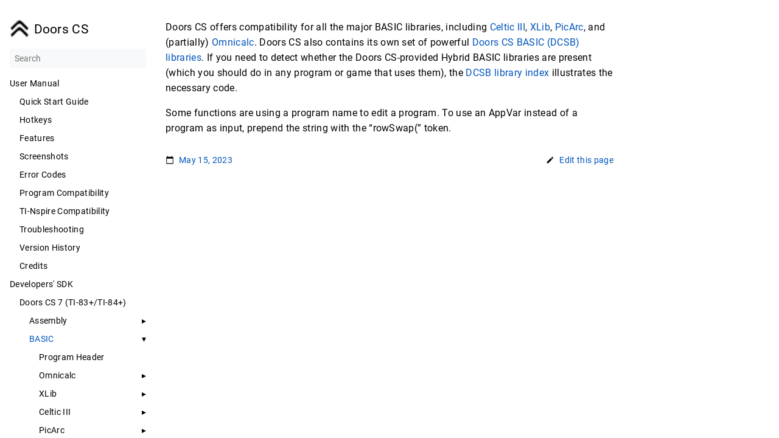

--- FILE ---
content_type: text/html; charset=utf-8
request_url: https://dcs.cemetech.net/SDK/Mono/BASIC/
body_size: 57775
content:
<!DOCTYPE html>
<html lang="en-us" dir="ltr">
<head>
  <meta charset="UTF-8">
<meta name="viewport" content="width=device-width, initial-scale=1.0">
<meta name="description" content="Doors CS offers compatibility for all the major BASIC libraries, including Celtic III, XLib, PicArc, and (partially) Omnicalc. Doors CS also contains its own set of powerful Doors CS BASIC (DCSB) libraries. If you need to detect whether the Doors CS-provided Hybrid BASIC libraries are present (which you should do in any program or game that uses them), the DCSB library index illustrates the necessary code.
Some functions are using a program name to edit a program.">
<meta name="theme-color" content="#FFFFFF">
<meta name="color-scheme" content="light dark">
<link rel="canonical" href="https://dcs.cemetech.net/SDK/Mono/BASIC/"><meta property="og:title" content="BASIC" />
<meta property="og:description" content="" />
<meta property="og:type" content="website" />
<meta property="og:url" content="https://dcs.cemetech.net/SDK/Mono/BASIC/" />
<title>BASIC | Doors CS</title>
<link rel="manifest" href="../../../manifest.json">
<link rel="icon" href="../../../favicon.png" type="image/x-icon">
<link rel="stylesheet" href="../../../book.min.a82d7e77ceb134d151c4d7e381eeb30623fbd5a524d58c584d8716ecec0205bd.css" integrity="sha256-qC1&#43;d86xNNFRxNfjge6zBiP71aUk1YxYTYcW7OwCBb0=" crossorigin="anonymous">
  <script defer src="../../../flexsearch.min.js"></script>
  <script defer src="../../../en.search.min.d4a20f45cb14f3ad11e123fdbeb34fdd8afc1cf45d0c3eb9411a4cef9e997798.js" integrity="sha256-1KIPRcsU860R4SP9vrNP3Yr8HPRdDD65QRpM756Zd5g=" crossorigin="anonymous"></script>
<link rel="alternate" type="application/rss+xml" href="https://dcs.cemetech.net/SDK/Mono/BASIC/index.xml" title="Doors CS" />
<!--
Made with Book Theme
https://github.com/alex-shpak/hugo-book
-->
  
</head>
<body dir="ltr">
  <input type="checkbox" class="hidden toggle" id="menu-control" />
  <input type="checkbox" class="hidden toggle" id="toc-control" />
  <main class="container flex">
    <aside class="book-menu">
      <div class="book-menu-content">
        
  <nav>
<h2 class="book-brand">
  <a class="flex align-center" href="../../../"><img src="../../../logo.png" alt="Logo" /><span>Doors CS</span>
  </a>
</h2>


<div class="book-search">
  <input type="text" id="book-search-input" placeholder="Search" aria-label="Search" maxlength="64" data-hotkeys="s/" />
  <div class="book-search-spinner hidden"></div>
  <ul id="book-search-results"></ul>
</div>












  

  



  
  <ul>
    
      
        <li>
          
  
  

  
    <span>User Manual</span>
  

          
  <ul>
    
      
        <li>
          
  
  

  
    <a href="../../../Manual/Quick_Start_Guide/" class="">Quick Start Guide</a>
  

        </li>
      
    
      
        <li>
          
  
  

  
    <a href="../../../Manual/Hotkeys/" class="">Hotkeys</a>
  

        </li>
      
    
      
        <li>
          
  
  

  
    <a href="../../../Manual/Features/" class="">Features</a>
  

        </li>
      
    
      
        <li>
          
  
  

  
    <a href="../../../Manual/Screenshots/" class="">Screenshots</a>
  

        </li>
      
    
      
        <li>
          
  
  

  
    <a href="../../../Manual/Error_Codes/" class="">Error Codes</a>
  

        </li>
      
    
      
        <li>
          
  
  

  
    <a href="../../../Manual/Compatibility/" class="">Program Compatibility</a>
  

        </li>
      
    
      
        <li>
          
  
  

  
    <a href="../../../Manual/Nspire_Compatibility/" class="">TI-Nspire Compatibility</a>
  

        </li>
      
    
      
        <li>
          
  
  

  
    <a href="../../../Manual/Troubleshooting/" class="">Troubleshooting</a>
  

        </li>
      
    
      
        <li>
          
  
  

  
    <a href="../../../Manual/Version_History/" class="">Version History</a>
  

        </li>
      
    
      
        <li>
          
  
  

  
    <a href="../../../Manual/Credits/" class="">Credits</a>
  

        </li>
      
    
  </ul>

        </li>
      
    
      
        <li>
          
  
  

  
    <a href="../../../SDK/" class="">Developers&#39; SDK</a>
  

          
  <ul>
    
      
        <li>
          
  
  

  
    <a href="../../../SDK/Mono/" class="">Doors CS 7 (TI-83&#43;/TI-84&#43;)</a>
  

          
  <ul>
    
      
        <li>
          
  
  

  
    <input type="checkbox" id="section-b975ef8ff61bfa244b0379a7af84acfb" class="toggle"  />
    <label for="section-b975ef8ff61bfa244b0379a7af84acfb" class="flex justify-between">
      <a role="button" class="">Assembly</a>
    </label>
  

          
  <ul>
    
      
        <li>
          
  
  

  
    <a href="../../../SDK/Mono/Asm/Header/" class="">Program Header</a>
  

        </li>
      
    
      
        <li>
          
  
  

  
    <a href="../../../SDK/Mono/Asm/Shell_Expansions/" class="">Shell Expansions</a>
  

        </li>
      
    
      
        <li>
          
  
  

  
    <input type="checkbox" id="section-5729d12b4c2a725edd24c6e612da7050" class="toggle"  />
    <label for="section-5729d12b4c2a725edd24c6e612da7050" class="flex justify-between">
      <a href="../../../SDK/Mono/Asm/DCS/" class="">Doors CS</a>
    </label>
  

          
  <ul>
    
      
        <li>
          
  
  

  
    <input type="checkbox" id="section-eb0dcff7404c80348101f780729e2b8a" class="toggle"  />
    <label for="section-eb0dcff7404c80348101f780729e2b8a" class="flex justify-between">
      <a href="../../../SDK/Mono/Asm/DCS/APs/" class="">Associated Programs</a>
    </label>
  

          
  <ul>
    
      
        <li>
          
  
  

  
    <a href="../../../SDK/Mono/Asm/DCS/APs/FileOpen/" class="">FileOpen</a>
  

        </li>
      
    
      
        <li>
          
  
  

  
    <a href="../../../SDK/Mono/Asm/DCS/APs/FileSave/" class="">FileSave</a>
  

        </li>
      
    
      
        <li>
          
  
  

  
    <a href="../../../SDK/Mono/Asm/DCS/APs/FileSaveAs/" class="">FileSaveAs</a>
  

        </li>
      
    
  </ul>

        </li>
      
    
      
        <li>
          
  
  

  
    <input type="checkbox" id="section-268d999bc6e61f8ee4b661fefeda2536" class="toggle"  />
    <label for="section-268d999bc6e61f8ee4b661fefeda2536" class="flex justify-between">
      <a href="../../../SDK/Mono/Asm/DCS/CN2/" class="">Calcnet2.2</a>
    </label>
  

          
  <ul>
    
      
        <li>
          
  
  

  
    <a href="../../../SDK/Mono/Asm/DCS/CN2/Cn2_ClearRecBuf/" class="">Cn2_ClearRecBuf</a>
  

        </li>
      
    
      
        <li>
          
  
  

  
    <a href="../../../SDK/Mono/Asm/DCS/CN2/Cn2_ClearSendBuf/" class="">Cn2_ClearSendBuf</a>
  

        </li>
      
    
      
        <li>
          
  
  

  
    <a href="../../../SDK/Mono/Asm/DCS/CN2/Cn2_GetK/" class="">Cn2_GetK</a>
  

        </li>
      
    
      
        <li>
          
  
  

  
    <a href="../../../SDK/Mono/Asm/DCS/CN2/Cn2_Setdown/" class="">Cn2_Setdown</a>
  

        </li>
      
    
      
        <li>
          
  
  

  
    <a href="../../../SDK/Mono/Asm/DCS/CN2/Cn2_Setup/" class="">Cn2_Setup</a>
  

        </li>
      
    
      
        <li>
          
  
  

  
    <a href="../../../SDK/Mono/Asm/DCS/CN2/Tutorial/" class="">Tutorial: Calcnet 2.2 For The Simple Minded</a>
  

        </li>
      
    
  </ul>

        </li>
      
    
      
        <li>
          
  
  

  
    <input type="checkbox" id="section-6bbe890c84fd84f3fc79c44f4ab52a57" class="toggle"  />
    <label for="section-6bbe890c84fd84f3fc79c44f4ab52a57" class="flex justify-between">
      <a href="../../../SDK/Mono/Asm/DCS/GUI/" class="">GUI</a>
    </label>
  

          
  <ul>
    
      
        <li>
          
  
  

  
    <a href="../../../SDK/Mono/Asm/DCS/GUI/Memory_Areas/" class="">Memory Areas</a>
  

        </li>
      
    
      
        <li>
          
  
  

  
    <input type="checkbox" id="section-cb23b3aa006c215831b5f1983300a085" class="toggle"  />
    <label for="section-cb23b3aa006c215831b5f1983300a085" class="flex justify-between">
      <a href="../../../SDK/Mono/Asm/DCS/GUI/Routines/" class="">Functions</a>
    </label>
  

          
  <ul>
    
      
        <li>
          
  
  

  
    <a href="../../../SDK/Mono/Asm/DCS/GUI/Routines/CloseGUIStack/" class="">CloseGUIStack</a>
  

        </li>
      
    
      
        <li>
          
  
  

  
    <a href="../../../SDK/Mono/Asm/DCS/GUI/Routines/GUIFindFirst/" class="">GUIFindFirst</a>
  

        </li>
      
    
      
        <li>
          
  
  

  
    <a href="../../../SDK/Mono/Asm/DCS/GUI/Routines/GUIFindNext/" class="">GUIFindNext</a>
  

        </li>
      
    
      
        <li>
          
  
  

  
    <a href="../../../SDK/Mono/Asm/DCS/GUI/Routines/GUIFindThis/" class="">GUIFindThis</a>
  

        </li>
      
    
      
        <li>
          
  
  

  
    <a href="../../../SDK/Mono/Asm/DCS/GUI/Routines/GUIMouse/" class="">GUIMouse</a>
  

        </li>
      
    
      
        <li>
          
  
  

  
    <a href="../../../SDK/Mono/Asm/DCS/GUI/Routines/OpenGUIStack/" class="">OpenGUIStack</a>
  

        </li>
      
    
      
        <li>
          
  
  

  
    <a href="../../../SDK/Mono/Asm/DCS/GUI/Routines/PopGUIStack/" class="">PopGUIStack</a>
  

        </li>
      
    
      
        <li>
          
  
  

  
    <a href="../../../SDK/Mono/Asm/DCS/GUI/Routines/PopGUIStacks/" class="">PopGUIStacks</a>
  

        </li>
      
    
      
        <li>
          
  
  

  
    <a href="../../../SDK/Mono/Asm/DCS/GUI/Routines/PushGUIStack/" class="">PushGUIStack</a>
  

        </li>
      
    
      
        <li>
          
  
  

  
    <a href="../../../SDK/Mono/Asm/DCS/GUI/Routines/PushGUIStacks/" class="">PushGUIStacks</a>
  

        </li>
      
    
      
        <li>
          
  
  

  
    <a href="../../../SDK/Mono/Asm/DCS/GUI/Routines/RenderGUI/" class="">RenderGUI</a>
  

        </li>
      
    
  </ul>

        </li>
      
    
      
        <li>
          
  
  

  
    <input type="checkbox" id="section-9f10c4be2b10164e01fc63fbcc47df9b" class="toggle"  />
    <label for="section-9f10c4be2b10164e01fc63fbcc47df9b" class="flex justify-between">
      <a href="../../../SDK/Mono/Asm/DCS/GUI/Items/" class="">Stack Items</a>
    </label>
  

          
  <ul>
    
      
        <li>
          
  
  

  
    <a href="../../../SDK/Mono/Asm/DCS/GUI/Items/GUIRBorder/" class="">GUIRBorder</a>
  

        </li>
      
    
      
        <li>
          
  
  

  
    <a href="../../../SDK/Mono/Asm/DCS/GUI/Items/GUIRButtonImg/" class="">GUIRButtonImg</a>
  

        </li>
      
    
      
        <li>
          
  
  

  
    <a href="../../../SDK/Mono/Asm/DCS/GUI/Items/GUIRButtonText/" class="">GUIRButtonText</a>
  

        </li>
      
    
      
        <li>
          
  
  

  
    <a href="../../../SDK/Mono/Asm/DCS/GUI/Items/GUIRByteInt/" class="">GUIRByteInt</a>
  

        </li>
      
    
      
        <li>
          
  
  

  
    <a href="../../../SDK/Mono/Asm/DCS/GUI/Items/GUIRCheckbox/" class="">GUIRCheckbox</a>
  

        </li>
      
    
      
        <li>
          
  
  

  
    <a href="../../../SDK/Mono/Asm/DCS/GUI/Items/GUIRCustom/" class="">GUIRCustom</a>
  

        </li>
      
    
      
        <li>
          
  
  

  
    <a href="../../../SDK/Mono/Asm/DCS/GUI/Items/GUIRFullScreenImg/" class="">GUIRFullScreenImg</a>
  

        </li>
      
    
      
        <li>
          
  
  

  
    <a href="../../../SDK/Mono/Asm/DCS/GUI/Items/GUIRHotspot/" class="">GUIRHotspot</a>
  

        </li>
      
    
      
        <li>
          
  
  

  
    <a href="../../../SDK/Mono/Asm/DCS/GUI/Items/GUIRLargeSprite/" class="">GUIRLargeSprite</a>
  

        </li>
      
    
      
        <li>
          
  
  

  
    <a href="../../../SDK/Mono/Asm/DCS/GUI/Items/GUIRLargeWin/" class="">GUIRLargeWin</a>
  

        </li>
      
    
      
        <li>
          
  
  

  
    <a href="../../../SDK/Mono/Asm/DCS/GUI/Items/GUIRMouseCursor/" class="">GUIRMouseCursor</a>
  

        </li>
      
    
      
        <li>
          
  
  

  
    <a href="../../../SDK/Mono/Asm/DCS/GUI/Items/GUIRnull/" class="">GUIRnull</a>
  

        </li>
      
    
      
        <li>
          
  
  

  
    <a href="../../../SDK/Mono/Asm/DCS/GUI/Items/GUIRPassIn/" class="">GUIRPassIn</a>
  

        </li>
      
    
      
        <li>
          
  
  

  
    <a href="../../../SDK/Mono/Asm/DCS/GUI/Items/GUIRRadio/" class="">GUIRRadio</a>
  

        </li>
      
    
      
        <li>
          
  
  

  
    <a href="../../../SDK/Mono/Asm/DCS/GUI/Items/GUIRRect/" class="">GUIRRect</a>
  

        </li>
      
    
      
        <li>
          
  
  

  
    <a href="../../../SDK/Mono/Asm/DCS/GUI/Items/GUIRScrollHoriz/" class="">GUIRScrollHoriz</a>
  

        </li>
      
    
      
        <li>
          
  
  

  
    <a href="../../../SDK/Mono/Asm/DCS/GUI/Items/GUIRScrollVert/" class="">GUIRScrollVert</a>
  

        </li>
      
    
      
        <li>
          
  
  

  
    <a href="../../../SDK/Mono/Asm/DCS/GUI/Items/GUIRSmallWin/" class="">GUIRSmallWin</a>
  

        </li>
      
    
      
        <li>
          
  
  

  
    <a href="../../../SDK/Mono/Asm/DCS/GUI/Items/GUIRSprite/" class="">GUIRSprite</a>
  

        </li>
      
    
      
        <li>
          
  
  

  
    <a href="../../../SDK/Mono/Asm/DCS/GUI/Items/GUIRText/" class="">GUIRText</a>
  

        </li>
      
    
      
        <li>
          
  
  

  
    <a href="../../../SDK/Mono/Asm/DCS/GUI/Items/GUIRTextLineIn/" class="">GUIRTextLineIn</a>
  

        </li>
      
    
      
        <li>
          
  
  

  
    <a href="../../../SDK/Mono/Asm/DCS/GUI/Items/GUIRTextMultiline/" class="">GUIRTextMultiline</a>
  

        </li>
      
    
      
        <li>
          
  
  

  
    <a href="../../../SDK/Mono/Asm/DCS/GUI/Items/GUIRWinButtons/" class="">GUIRWinButtons</a>
  

        </li>
      
    
      
        <li>
          
  
  

  
    <a href="../../../SDK/Mono/Asm/DCS/GUI/Items/GUIRWordInt/" class="">GUIRWordInt</a>
  

        </li>
      
    
      
        <li>
          
  
  

  
    <a href="../../../SDK/Mono/Asm/DCS/GUI/Items/GUIRWrappedText/" class="">GUIRWrappedText</a>
  

        </li>
      
    
  </ul>

        </li>
      
    
  </ul>

        </li>
      
    
      
        <li>
          
  
  

  
    <a href="../../../SDK/Mono/Asm/DCS/APGui_gui7ToTop/" class="">APGui_gui7ToTop</a>
  

        </li>
      
    
      
        <li>
          
  
  

  
    <a href="../../../SDK/Mono/Asm/DCS/DGetCharWidthLocFromA/" class="">DGetCharWidthLocFromA</a>
  

        </li>
      
    
      
        <li>
          
  
  

  
    <a href="../../../SDK/Mono/Asm/DCS/DispLongInt/" class="">DispLongInt</a>
  

        </li>
      
    
      
        <li>
          
  
  

  
    <a href="../../../SDK/Mono/Asm/DCS/DPutMap/" class="">DPutMap</a>
  

        </li>
      
    
      
        <li>
          
  
  

  
    <a href="../../../SDK/Mono/Asm/DCS/HDetect/" class="">HDetect</a>
  

        </li>
      
    
      
        <li>
          
  
  

  
    <a href="../../../SDK/Mono/Asm/DCS/LargeWindow/" class="">LargeWindow</a>
  

        </li>
      
    
      
        <li>
          
  
  

  
    <a href="../../../SDK/Mono/Asm/DCS/LargeWindowErase/" class="">LargeWindowErase</a>
  

        </li>
      
    
      
        <li>
          
  
  

  
    <a href="../../../SDK/Mono/Asm/DCS/Pause/" class="">Pause</a>
  

        </li>
      
    
      
        <li>
          
  
  

  
    <a href="../../../SDK/Mono/Asm/DCS/PlaySound/" class="">PlaySound</a>
  

        </li>
      
    
      
        <li>
          
  
  

  
    <a href="../../../SDK/Mono/Asm/DCS/ResetAppPage/" class="">ResetAppPage</a>
  

        </li>
      
    
      
        <li>
          
  
  

  
    <a href="../../../SDK/Mono/Asm/DCS/RunProg/" class="">RunProg</a>
  

        </li>
      
    
      
        <li>
          
  
  

  
    <a href="../../../SDK/Mono/Asm/DCS/SmallWindow/" class="">SmallWindow</a>
  

        </li>
      
    
      
        <li>
          
  
  

  
    <a href="../../../SDK/Mono/Asm/DCS/SmallWindowErase/" class="">SmallWindowErase</a>
  

        </li>
      
    
      
        <li>
          
  
  

  
    <a href="../../../SDK/Mono/Asm/DCS/VDispHL/" class="">VDispHL</a>
  

        </li>
      
    
  </ul>

        </li>
      
    
      
        <li>
          
  
  

  
    <input type="checkbox" id="section-0a78d8a1458ed9c8ec1630f48989edc8" class="toggle"  />
    <label for="section-0a78d8a1458ed9c8ec1630f48989edc8" class="flex justify-between">
      <a href="../../../SDK/Mono/Asm/Ion/" class="">Ion</a>
    </label>
  

          
  <ul>
    
      
        <li>
          
  
  

  
    <a href="../../../SDK/Mono/Asm/Ion/IDecompress/" class="">iDecompress</a>
  

        </li>
      
    
      
        <li>
          
  
  

  
    <a href="../../../SDK/Mono/Asm/Ion/IDetect/" class="">iDetect</a>
  

        </li>
      
    
      
        <li>
          
  
  

  
    <a href="../../../SDK/Mono/Asm/Ion/IFastCopy/" class="">iFastCopy</a>
  

        </li>
      
    
      
        <li>
          
  
  

  
    <a href="../../../SDK/Mono/Asm/Ion/IGetPixel/" class="">iGetPixel</a>
  

        </li>
      
    
      
        <li>
          
  
  

  
    <a href="../../../SDK/Mono/Asm/Ion/ILargeSprite/" class="">iLargeSprite</a>
  

        </li>
      
    
      
        <li>
          
  
  

  
    <a href="../../../SDK/Mono/Asm/Ion/IPutSprite/" class="">iPutSprite</a>
  

        </li>
      
    
      
        <li>
          
  
  

  
    <a href="../../../SDK/Mono/Asm/Ion/IRandom/" class="">iRandom</a>
  

        </li>
      
    
      
        <li>
          
  
  

  
    <a href="../../../SDK/Mono/Asm/Ion/IVersion/" class="">iVersion</a>
  

        </li>
      
    
  </ul>

        </li>
      
    
      
        <li>
          
  
  

  
    <input type="checkbox" id="section-b0bd9cc19d869c13e995c974d296bd54" class="toggle"  />
    <label for="section-b0bd9cc19d869c13e995c974d296bd54" class="flex justify-between">
      <a href="../../../SDK/Mono/Asm/MOS/" class="">MirageOS</a>
    </label>
  

          
  <ul>
    
      
        <li>
          
  
  

  
    <a href="../../../SDK/Mono/Asm/MOS/Centertext/" class="">Centertext</a>
  

        </li>
      
    
      
        <li>
          
  
  

  
    <a href="../../../SDK/Mono/Asm/MOS/Compstrs/" class="">Compstrs</a>
  

        </li>
      
    
      
        <li>
          
  
  

  
    <a href="../../../SDK/Mono/Asm/MOS/Delayb/" class="">Delayb</a>
  

        </li>
      
    
      
        <li>
          
  
  

  
    <a href="../../../SDK/Mono/Asm/MOS/Directin/" class="">Directin</a>
  

        </li>
      
    
      
        <li>
          
  
  

  
    <a href="../../../SDK/Mono/Asm/MOS/Disprle/" class="">Disprle</a>
  

        </li>
      
    
      
        <li>
          
  
  

  
    <a href="../../../SDK/Mono/Asm/MOS/Disprlel/" class="">Disprlel</a>
  

        </li>
      
    
      
        <li>
          
  
  

  
    <a href="../../../SDK/Mono/Asm/MOS/Fastcopyb/" class="">Fastcopyb</a>
  

        </li>
      
    
      
        <li>
          
  
  

  
    <a href="../../../SDK/Mono/Asm/MOS/Fastcopys/" class="">Fastcopys</a>
  

        </li>
      
    
      
        <li>
          
  
  

  
    <a href="../../../SDK/Mono/Asm/MOS/Fastline/" class="">Fastline</a>
  

        </li>
      
    
      
        <li>
          
  
  

  
    <a href="../../../SDK/Mono/Asm/MOS/Fastrectangle/" class="">Fastrectangle</a>
  

        </li>
      
    
      
        <li>
          
  
  

  
    <a href="../../../SDK/Mono/Asm/MOS/Filledrectangle/" class="">Filledrectangle</a>
  

        </li>
      
    
      
        <li>
          
  
  

  
    <a href="../../../SDK/Mono/Asm/MOS/Freearc/" class="">Freearc</a>
  

        </li>
      
    
      
        <li>
          
  
  

  
    <a href="../../../SDK/Mono/Asm/MOS/Getbytetios/" class="">Getbytetios</a>
  

        </li>
      
    
      
        <li>
          
  
  

  
    <a href="../../../SDK/Mono/Asm/MOS/Largespritehl/" class="">Largespritehl</a>
  

        </li>
      
    
      
        <li>
          
  
  

  
    <a href="../../../SDK/Mono/Asm/MOS/Putsprite8/" class="">Putsprite8</a>
  

        </li>
      
    
      
        <li>
          
  
  

  
    <a href="../../../SDK/Mono/Asm/MOS/Quittoshell/" class="">Quittoshell</a>
  

        </li>
      
    
      
        <li>
          
  
  

  
    <a href="../../../SDK/Mono/Asm/MOS/Rand127/" class="">Rand127</a>
  

        </li>
      
    
      
        <li>
          
  
  

  
    <a href="../../../SDK/Mono/Asm/MOS/Scrolld7/" class="">Scrolld7</a>
  

        </li>
      
    
      
        <li>
          
  
  

  
    <a href="../../../SDK/Mono/Asm/MOS/Sendbytetios/" class="">Sendbytetios</a>
  

        </li>
      
    
      
        <li>
          
  
  

  
    <a href="../../../SDK/Mono/Asm/MOS/Setpixel/" class="">Setpixel</a>
  

        </li>
      
    
      
        <li>
          
  
  

  
    <a href="../../../SDK/Mono/Asm/MOS/Setvputs/" class="">Setvputs</a>
  

        </li>
      
    
      
        <li>
          
  
  

  
    <a href="../../../SDK/Mono/Asm/MOS/Version/" class="">Version</a>
  

        </li>
      
    
  </ul>

        </li>
      
    
  </ul>

        </li>
      
    
      
        <li>
          
  
  

  
    <input type="checkbox" id="section-def4ae42d549ff7d579c41fe6233d823" class="toggle" checked />
    <label for="section-def4ae42d549ff7d579c41fe6233d823" class="flex justify-between">
      <a href="../../../SDK/Mono/BASIC/" class="active">BASIC</a>
    </label>
  

          
  <ul>
    
      
        <li>
          
  
  

  
    <a href="../../../SDK/Mono/BASIC/Header/" class="">Program Header</a>
  

        </li>
      
    
      
        <li>
          
  
  

  
    <input type="checkbox" id="section-ed3e43d70b5faad246f46518b8be44a0" class="toggle"  />
    <label for="section-ed3e43d70b5faad246f46518b8be44a0" class="flex justify-between">
      <a href="../../../SDK/Mono/BASIC/Omnicalc/" class="">Omnicalc</a>
    </label>
  

          
  <ul>
    
      
        <li>
          
  
  

  
    <a href="../../../SDK/Mono/BASIC/Omnicalc/Sprite/" class="">Sprite</a>
  

        </li>
      
    
  </ul>

        </li>
      
    
      
        <li>
          
  
  

  
    <input type="checkbox" id="section-4ec5affd3e02a7de04877d3650349287" class="toggle"  />
    <label for="section-4ec5affd3e02a7de04877d3650349287" class="flex justify-between">
      <a href="../../../SDK/Mono/BASIC/XLib/" class="">XLib</a>
    </label>
  

          
  <ul>
    
      
        <li>
          
  
  

  
    <a href="../../../SDK/Mono/BASIC/XLib/CheckRAM/" class="">CheckRAM</a>
  

        </li>
      
    
      
        <li>
          
  
  

  
    <a href="../../../SDK/Mono/BASIC/XLib/ChngContrast/" class="">ChngContrast</a>
  

        </li>
      
    
      
        <li>
          
  
  

  
    <a href="../../../SDK/Mono/BASIC/XLib/ClearScreen/" class="">ClearScreen</a>
  

        </li>
      
    
      
        <li>
          
  
  

  
    <a href="../../../SDK/Mono/BASIC/XLib/CreatePIC/" class="">CreatePIC</a>
  

        </li>
      
    
      
        <li>
          
  
  

  
    <a href="../../../SDK/Mono/BASIC/XLib/DrawShape/" class="">DrawShape</a>
  

        </li>
      
    
      
        <li>
          
  
  

  
    <a href="../../../SDK/Mono/BASIC/XLib/DrawSprite/" class="">DrawSprite</a>
  

        </li>
      
    
      
        <li>
          
  
  

  
    <a href="../../../SDK/Mono/BASIC/XLib/DrawTileMap/" class="">DrawTileMap</a>
  

        </li>
      
    
      
        <li>
          
  
  

  
    <a href="../../../SDK/Mono/BASIC/XLib/ExecArcPrgm/" class="">ExecArcPrgm</a>
  

        </li>
      
    
      
        <li>
          
  
  

  
    <a href="../../../SDK/Mono/BASIC/XLib/GetCalcVer/" class="">GetCalcVer</a>
  

        </li>
      
    
      
        <li>
          
  
  

  
    <a href="../../../SDK/Mono/BASIC/XLib/GetKey/" class="">GetKey</a>
  

        </li>
      
    
      
        <li>
          
  
  

  
    <a href="../../../SDK/Mono/BASIC/XLib/RecallPic/" class="">RecallPic</a>
  

        </li>
      
    
      
        <li>
          
  
  

  
    <a href="../../../SDK/Mono/BASIC/XLib/RunIndicator/" class="">RunIndicator</a>
  

        </li>
      
    
      
        <li>
          
  
  

  
    <a href="../../../SDK/Mono/BASIC/XLib/ScrollScreen/" class="">ScrollScreen</a>
  

        </li>
      
    
      
        <li>
          
  
  

  
    <a href="../../../SDK/Mono/BASIC/XLib/TextMode/" class="">TextMode</a>
  

        </li>
      
    
      
        <li>
          
  
  

  
    <a href="../../../SDK/Mono/BASIC/XLib/UpdateLCD/" class="">UpdateLCD</a>
  

        </li>
      
    
  </ul>

        </li>
      
    
      
        <li>
          
  
  

  
    <input type="checkbox" id="section-a382396981e86e4c538d8f7a19ee94a0" class="toggle"  />
    <label for="section-a382396981e86e4c538d8f7a19ee94a0" class="flex justify-between">
      <a href="../../../SDK/Mono/BASIC/Celtic/" class="">Celtic III</a>
    </label>
  

          
  <ul>
    
      
        <li>
          
  
  

  
    <a href="../../../SDK/Mono/BASIC/Celtic/BinDelete/" class="">BinDelete</a>
  

        </li>
      
    
      
        <li>
          
  
  

  
    <a href="../../../SDK/Mono/BASIC/Celtic/BinRead/" class="">BinRead</a>
  

        </li>
      
    
      
        <li>
          
  
  

  
    <a href="../../../SDK/Mono/BASIC/Celtic/BinToHex/" class="">BinToHex</a>
  

        </li>
      
    
      
        <li>
          
  
  

  
    <a href="../../../SDK/Mono/BASIC/Celtic/BinWrite/" class="">BinWrite</a>
  

        </li>
      
    
      
        <li>
          
  
  

  
    <a href="../../../SDK/Mono/BASIC/Celtic/BitOperate/" class="">BitOperate</a>
  

        </li>
      
    
      
        <li>
          
  
  

  
    <a href="../../../SDK/Mono/BASIC/Celtic/ChkStats/" class="">ChkStats</a>
  

        </li>
      
    
      
        <li>
          
  
  

  
    <a href="../../../SDK/Mono/BASIC/Celtic/DecToHex/" class="">DecToHex</a>
  

        </li>
      
    
      
        <li>
          
  
  

  
    <a href="../../../SDK/Mono/BASIC/Celtic/Edit1Byte/" class="">Edit1Byte</a>
  

        </li>
      
    
      
        <li>
          
  
  

  
    <a href="../../../SDK/Mono/BASIC/Celtic/EditWord/" class="">EditWord</a>
  

        </li>
      
    
      
        <li>
          
  
  

  
    <a href="../../../SDK/Mono/BASIC/Celtic/ErrorHandle/" class="">ErrorHandle</a>
  

        </li>
      
    
      
        <li>
          
  
  

  
    <a href="../../../SDK/Mono/BASIC/Celtic/ExecHex/" class="">ExecHex</a>
  

        </li>
      
    
      
        <li>
          
  
  

  
    <a href="../../../SDK/Mono/BASIC/Celtic/ExtGroup/" class="">ExtGroup</a>
  

        </li>
      
    
      
        <li>
          
  
  

  
    <a href="../../../SDK/Mono/BASIC/Celtic/FastCopy/" class="">FastCopy</a>
  

        </li>
      
    
      
        <li>
          
  
  

  
    <a href="../../../SDK/Mono/BASIC/Celtic/FindProg/" class="">FindProg</a>
  

        </li>
      
    
      
        <li>
          
  
  

  
    <a href="../../../SDK/Mono/BASIC/Celtic/GetArgType/" class="">GetArgType</a>
  

        </li>
      
    
      
        <li>
          
  
  

  
    <a href="../../../SDK/Mono/BASIC/Celtic/GetGroup/" class="">GetGroup</a>
  

        </li>
      
    
      
        <li>
          
  
  

  
    <a href="../../../SDK/Mono/BASIC/Celtic/GetListElem/" class="">GetListElem</a>
  

        </li>
      
    
      
        <li>
          
  
  

  
    <a href="../../../SDK/Mono/BASIC/Celtic/GetProgList/" class="">GetProgList</a>
  

        </li>
      
    
      
        <li>
          
  
  

  
    <a href="../../../SDK/Mono/BASIC/Celtic/GroupMem/" class="">GroupMem</a>
  

        </li>
      
    
      
        <li>
          
  
  

  
    <a href="../../../SDK/Mono/BASIC/Celtic/HexToBin/" class="">HexToBin</a>
  

        </li>
      
    
      
        <li>
          
  
  

  
    <a href="../../../SDK/Mono/BASIC/Celtic/HexToDec/" class="">HexToDec</a>
  

        </li>
      
    
      
        <li>
          
  
  

  
    <a href="../../../SDK/Mono/BASIC/Celtic/IndexFile/" class="">IndexFile</a>
  

        </li>
      
    
      
        <li>
          
  
  

  
    <a href="../../../SDK/Mono/BASIC/Celtic/LineErase/" class="">LineErase</a>
  

        </li>
      
    
      
        <li>
          
  
  

  
    <a href="../../../SDK/Mono/BASIC/Celtic/LineRead/" class="">LineRead</a>
  

        </li>
      
    
      
        <li>
          
  
  

  
    <a href="../../../SDK/Mono/BASIC/Celtic/LineReplace/" class="">LineReplace</a>
  

        </li>
      
    
      
        <li>
          
  
  

  
    <a href="../../../SDK/Mono/BASIC/Celtic/LineWrite/" class="">LineWrite</a>
  

        </li>
      
    
      
        <li>
          
  
  

  
    <a href="../../../SDK/Mono/BASIC/Celtic/LookupIndex/" class="">LookupIndex</a>
  

        </li>
      
    
      
        <li>
          
  
  

  
    <a href="../../../SDK/Mono/BASIC/Celtic/MatToStr/" class="">MatToStr</a>
  

        </li>
      
    
      
        <li>
          
  
  

  
    <a href="../../../SDK/Mono/BASIC/Celtic/ModeChange/" class="">ModeChange</a>
  

        </li>
      
    
      
        <li>
          
  
  

  
    <a href="../../../SDK/Mono/BASIC/Celtic/NumToString/" class="">NumToString</a>
  

        </li>
      
    
      
        <li>
          
  
  

  
    <a href="../../../SDK/Mono/BASIC/Celtic/StringRead/" class="">StringRead</a>
  

        </li>
      
    
      
        <li>
          
  
  

  
    <a href="../../../SDK/Mono/BASIC/Celtic/ToggleSet/" class="">ToggleSet</a>
  

        </li>
      
    
      
        <li>
          
  
  

  
    <a href="../../../SDK/Mono/BASIC/Celtic/UngroupFile/" class="">UngroupFile</a>
  

        </li>
      
    
  </ul>

        </li>
      
    
      
        <li>
          
  
  

  
    <input type="checkbox" id="section-f156da665b89df07f4411d8d147e554a" class="toggle"  />
    <label for="section-f156da665b89df07f4411d8d147e554a" class="flex justify-between">
      <a href="../../../SDK/Mono/BASIC/PicArc/" class="">PicArc</a>
    </label>
  

          
  <ul>
    
      
        <li>
          
  
  

  
    <a href="../../../SDK/Mono/BASIC/PicArc/BoxShift/" class="">BoxShift</a>
  

        </li>
      
    
      
        <li>
          
  
  

  
    <a href="../../../SDK/Mono/BASIC/PicArc/CopyBox/" class="">CopyBox</a>
  

        </li>
      
    
      
        <li>
          
  
  

  
    <a href="../../../SDK/Mono/BASIC/PicArc/DBQuery1/" class="">DBQuery1</a>
  

        </li>
      
    
      
        <li>
          
  
  

  
    <a href="../../../SDK/Mono/BASIC/PicArc/DrawBox/" class="">DrawBox</a>
  

        </li>
      
    
      
        <li>
          
  
  

  
    <a href="../../../SDK/Mono/BASIC/PicArc/DrawText/" class="">DrawText</a>
  

        </li>
      
    
      
        <li>
          
  
  

  
    <a href="../../../SDK/Mono/BASIC/PicArc/ExtPicGroup/" class="">ExtPicGroup</a>
  

        </li>
      
    
      
        <li>
          
  
  

  
    <a href="../../../SDK/Mono/BASIC/PicArc/FillMap/" class="">FillMap</a>
  

        </li>
      
    
      
        <li>
          
  
  

  
    <a href="../../../SDK/Mono/BASIC/PicArc/GetPicGroup/" class="">GetPicGroup</a>
  

        </li>
      
    
      
        <li>
          
  
  

  
    <a href="../../../SDK/Mono/BASIC/PicArc/PutSprite/" class="">PutSprite</a>
  

        </li>
      
    
      
        <li>
          
  
  

  
    <a href="../../../SDK/Mono/BASIC/PicArc/ShiftScreen/" class="">ShiftScreen</a>
  

        </li>
      
    
      
        <li>
          
  
  

  
    <a href="../../../SDK/Mono/BASIC/PicArc/StringTile/" class="">StringTile</a>
  

        </li>
      
    
      
        <li>
          
  
  

  
    <a href="../../../SDK/Mono/BASIC/PicArc/TogglePic/" class="">TogglePic</a>
  

        </li>
      
    
  </ul>

        </li>
      
    
      
        <li>
          
  
  

  
    <input type="checkbox" id="section-7508d5c91a00f7be66e28e1fa5b87a28" class="toggle"  />
    <label for="section-7508d5c91a00f7be66e28e1fa5b87a28" class="flex justify-between">
      <a href="../../../SDK/Mono/BASIC/DCS/" class="">DCSB</a>
    </label>
  

          
  <ul>
    
      
        <li>
          
  
  

  
    <a href="../../../SDK/Mono/BASIC/DCS/ArcUnarcPic/" class="">ArcUnarcPic</a>
  

        </li>
      
    
      
        <li>
          
  
  

  
    <a href="../../../SDK/Mono/BASIC/DCS/ClearAnsStack/" class="">ClearAnsStack</a>
  

        </li>
      
    
      
        <li>
          
  
  

  
    <a href="../../../SDK/Mono/BASIC/DCS/CloseGUIStack/" class="">CloseGUIStack</a>
  

        </li>
      
    
      
        <li>
          
  
  

  
    <a href="../../../SDK/Mono/BASIC/DCS/Cn2Ctrl/" class="">Cn2Ctrl</a>
  

        </li>
      
    
      
        <li>
          
  
  

  
    <a href="../../../SDK/Mono/BASIC/DCS/Cn2Get/" class="">Cn2Get</a>
  

        </li>
      
    
      
        <li>
          
  
  

  
    <a href="../../../SDK/Mono/BASIC/DCS/Cn2Send/" class="">Cn2Send</a>
  

        </li>
      
    
      
        <li>
          
  
  

  
    <a href="../../../SDK/Mono/BASIC/DCS/Cn2Status/" class="">Cn2Status</a>
  

        </li>
      
    
      
        <li>
          
  
  

  
    <a href="../../../SDK/Mono/BASIC/DCS/DCSLibVersion/" class="">DCSLibVersion</a>
  

        </li>
      
    
      
        <li>
          
  
  

  
    <a href="../../../SDK/Mono/BASIC/DCS/EnumeratePicVars/" class="">EnumeratePicVars</a>
  

        </li>
      
    
      
        <li>
          
  
  

  
    <a href="../../../SDK/Mono/BASIC/DCS/GUIMenu/" class="">GUIMenu</a>
  

        </li>
      
    
      
        <li>
          
  
  

  
    <a href="../../../SDK/Mono/BASIC/DCS/GUIMouse/" class="">GUIMouse</a>
  

        </li>
      
    
      
        <li>
          
  
  

  
    <a href="../../../SDK/Mono/BASIC/DCS/HomescreenToGraphscreen/" class="">HomescreenToGraphscreen</a>
  

        </li>
      
    
      
        <li>
          
  
  

  
    <a href="../../../SDK/Mono/BASIC/DCS/OpenGUIStack/" class="">OpenGUIStack</a>
  

        </li>
      
    
      
        <li>
          
  
  

  
    <a href="../../../SDK/Mono/BASIC/DCS/PopAnsStack/" class="">PopAnsStack</a>
  

        </li>
      
    
      
        <li>
          
  
  

  
    <a href="../../../SDK/Mono/BASIC/DCS/PopGUIStacks/" class="">PopGUIStacks</a>
  

        </li>
      
    
      
        <li>
          
  
  

  
    <a href="../../../SDK/Mono/BASIC/DCS/PushAnsStack/" class="">PushAnsStack</a>
  

        </li>
      
    
      
        <li>
          
  
  

  
    <a href="../../../SDK/Mono/BASIC/DCS/PushGUIStack/" class="">PushGUIStack</a>
  

        </li>
      
    
      
        <li>
          
  
  

  
    <a href="../../../SDK/Mono/BASIC/DCS/RenderGUI/" class="">RenderGUI</a>
  

        </li>
      
    
      
        <li>
          
  
  

  
    <a href="../../../SDK/Mono/BASIC/DCS/ScanForPx/" class="">ScanForPx</a>
  

        </li>
      
    
      
        <li>
          
  
  

  
    <a href="../../../SDK/Mono/BASIC/DCS/SimpleGUIMouse/" class="">SimpleGUIMouse</a>
  

        </li>
      
    
      
        <li>
          
  
  

  
    <a href="../../../SDK/Mono/BASIC/DCS/StringWidth/" class="">StringWidth</a>
  

        </li>
      
    
  </ul>

        </li>
      
    
      
        <li>
          
  
  

  
    <a href="../../../SDK/Mono/BASIC/BAU/" class="">BASIC AutoUpgrade</a>
  

        </li>
      
    
  </ul>

        </li>
      
    
      
        <li>
          
  
  

  
    <input type="checkbox" id="section-b2ddbdabc410372c7205d1e5b86112b5" class="toggle"  />
    <label for="section-b2ddbdabc410372c7205d1e5b86112b5" class="flex justify-between">
      <a href="../../../SDK/Mono/Axe/" class="">AxeDCS</a>
    </label>
  

          
  <ul>
    
      
        <li>
          
  
  

  
    <input type="checkbox" id="section-06223a5d6d03f8246f523788c137534c" class="toggle"  />
    <label for="section-06223a5d6d03f8246f523788c137534c" class="flex justify-between">
      <a role="button" class="">Functions</a>
    </label>
  

          
  <ul>
    
      
        <li>
          
  
  

  
    <a href="../../../SDK/Mono/Axe/Functions/ClearGUI/" class="">ClearGUI</a>
  

        </li>
      
    
      
        <li>
          
  
  

  
    <a href="../../../SDK/Mono/Axe/Functions/FileOpen/" class="">FileOpen</a>
  

        </li>
      
    
      
        <li>
          
  
  

  
    <a href="../../../SDK/Mono/Axe/Functions/FileSaveAs/" class="">FileSaveAs</a>
  

        </li>
      
    
      
        <li>
          
  
  

  
    <a href="../../../SDK/Mono/Axe/Functions/FindFirst/" class="">FindFirst</a>
  

        </li>
      
    
      
        <li>
          
  
  

  
    <a href="../../../SDK/Mono/Axe/Functions/FindNext/" class="">FindNext</a>
  

        </li>
      
    
      
        <li>
          
  
  

  
    <a href="../../../SDK/Mono/Axe/Functions/GUIEvent/" class="">GUIEvent</a>
  

        </li>
      
    
      
        <li>
          
  
  

  
    <a href="../../../SDK/Mono/Axe/Functions/Mouse/" class="">Mouse</a>
  

        </li>
      
    
  </ul>

        </li>
      
    
      
        <li>
          
  
  

  
    <input type="checkbox" id="section-fd06bd2923d7c230dbb086defda97ef7" class="toggle"  />
    <label for="section-fd06bd2923d7c230dbb086defda97ef7" class="flex justify-between">
      <a role="button" class="">Widgets</a>
    </label>
  

          
  <ul>
    
      
        <li>
          
  
  

  
    <a href="../../../SDK/Mono/Axe/Widgets/Alert/" class="">Alert</a>
  

        </li>
      
    
      
        <li>
          
  
  

  
    <a href="../../../SDK/Mono/Axe/Widgets/BtnImg/" class="">BtnImg</a>
  

        </li>
      
    
      
        <li>
          
  
  

  
    <a href="../../../SDK/Mono/Axe/Widgets/BtnText/" class="">BtnText</a>
  

        </li>
      
    
      
        <li>
          
  
  

  
    <a href="../../../SDK/Mono/Axe/Widgets/ByteIn/" class="">ByteIn</a>
  

        </li>
      
    
      
        <li>
          
  
  

  
    <a href="../../../SDK/Mono/Axe/Widgets/Chkbox/" class="">Chkbox</a>
  

        </li>
      
    
      
        <li>
          
  
  

  
    <a href="../../../SDK/Mono/Axe/Widgets/GUIText/" class="">GUIText</a>
  

        </li>
      
    
      
        <li>
          
  
  

  
    <a href="../../../SDK/Mono/Axe/Widgets/HotSpot/" class="">HotSpot</a>
  

        </li>
      
    
      
        <li>
          
  
  

  
    <a href="../../../SDK/Mono/Axe/Widgets/LargeWin/" class="">LargeWin</a>
  

        </li>
      
    
      
        <li>
          
  
  

  
    <a href="../../../SDK/Mono/Axe/Widgets/NullContain/" class="">NullContain</a>
  

        </li>
      
    
      
        <li>
          
  
  

  
    <a href="../../../SDK/Mono/Axe/Widgets/PassIn/" class="">PassIn</a>
  

        </li>
      
    
      
        <li>
          
  
  

  
    <a href="../../../SDK/Mono/Axe/Widgets/Radio/" class="">Radio</a>
  

        </li>
      
    
      
        <li>
          
  
  

  
    <a href="../../../SDK/Mono/Axe/Widgets/SmallWin/" class="">SmallWin</a>
  

        </li>
      
    
      
        <li>
          
  
  

  
    <a href="../../../SDK/Mono/Axe/Widgets/TextLineIn/" class="">TextLineIn</a>
  

        </li>
      
    
      
        <li>
          
  
  

  
    <a href="../../../SDK/Mono/Axe/Widgets/TextMultiline/" class="">TextMultiline</a>
  

        </li>
      
    
      
        <li>
          
  
  

  
    <a href="../../../SDK/Mono/Axe/Widgets/WinBtn/" class="">WinBtn</a>
  

        </li>
      
    
      
        <li>
          
  
  

  
    <a href="../../../SDK/Mono/Axe/Widgets/WordIn/" class="">WordIn</a>
  

        </li>
      
    
  </ul>

        </li>
      
    
  </ul>

        </li>
      
    
  </ul>

        </li>
      
    
      
        <li>
          
  
  

  
    <a href="../../../SDK/CSE/" class="">Doors CSE 8 (TI-84&#43; CSE)</a>
  

          
  <ul>
    
      
        <li>
          
  
  

  
    <input type="checkbox" id="section-30abb546eea55da3fbc87f19f2d7d7ea" class="toggle"  />
    <label for="section-30abb546eea55da3fbc87f19f2d7d7ea" class="flex justify-between">
      <a role="button" class="">Assembly</a>
    </label>
  

          
  <ul>
    
      
        <li>
          
  
  

  
    <a href="../../../SDK/CSE/Asm/Header/" class="">Program Header</a>
  

        </li>
      
    
      
        <li>
          
  
  

  
    <a href="../../../SDK/CSE/Asm/App_Header/" class="">App Header</a>
  

        </li>
      
    
      
        <li>
          
  
  

  
    <input type="checkbox" id="section-bf17c286384126757d2833b57b115daf" class="toggle"  />
    <label for="section-bf17c286384126757d2833b57b115daf" class="flex justify-between">
      <a role="button" class="">Routines</a>
    </label>
  

          
  <ul>
    
      
        <li>
          
  
  

  
    <a href="../../../SDK/CSE/Asm/Routines/ClearLCDFull/" class="">ClearLCDFull</a>
  

        </li>
      
    
      
        <li>
          
  
  

  
    <a href="../../../SDK/CSE/Asm/Routines/ColorLine/" class="">ColorLine</a>
  

        </li>
      
    
      
        <li>
          
  
  

  
    <a href="../../../SDK/CSE/Asm/Routines/ColorPixel/" class="">ColorPixel</a>
  

        </li>
      
    
      
        <li>
          
  
  

  
    <a href="../../../SDK/CSE/Asm/Routines/ColorRectangle/" class="">ColorRectangle</a>
  

        </li>
      
    
      
        <li>
          
  
  

  
    <a href="../../../SDK/CSE/Asm/Routines/DivHLC/" class="">DivHLC</a>
  

        </li>
      
    
      
        <li>
          
  
  

  
    <a href="../../../SDK/CSE/Asm/Routines/DrawSprite_1Bit/" class="">DrawSprite_1Bit</a>
  

        </li>
      
    
      
        <li>
          
  
  

  
    <a href="../../../SDK/CSE/Asm/Routines/DrawSprite_2Bit/" class="">DrawSprite_2Bit</a>
  

        </li>
      
    
      
        <li>
          
  
  

  
    <a href="../../../SDK/CSE/Asm/Routines/DrawSprite_4Bit/" class="">DrawSprite_4Bit</a>
  

        </li>
      
    
      
        <li>
          
  
  

  
    <a href="../../../SDK/CSE/Asm/Routines/DrawSprite_4Bit_Enlarge/" class="">DrawSprite_4Bit_Enlarge</a>
  

        </li>
      
    
      
        <li>
          
  
  

  
    <a href="../../../SDK/CSE/Asm/Routines/DrawSprite_8Bit/" class="">DrawSprite_8Bit</a>
  

        </li>
      
    
      
        <li>
          
  
  

  
    <a href="../../../SDK/CSE/Asm/Routines/MultDEBC/" class="">MultDEBC</a>
  

        </li>
      
    
      
        <li>
          
  
  

  
    <a href="../../../SDK/CSE/Asm/Routines/MultHE/" class="">MultHE</a>
  

        </li>
      
    
      
        <li>
          
  
  

  
    <a href="../../../SDK/CSE/Asm/Routines/RandInt/" class="">RandInt</a>
  

        </li>
      
    
      
        <li>
          
  
  

  
    <a href="../../../SDK/CSE/Asm/Routines/RunProg/" class="">RunProg</a>
  

        </li>
      
    
  </ul>

        </li>
      
    
  </ul>

        </li>
      
    
      
        <li>
          
  
  

  
    <input type="checkbox" id="section-7ff933e0519f78d67975e183760f986e" class="toggle"  />
    <label for="section-7ff933e0519f78d67975e183760f986e" class="flex justify-between">
      <a role="button" class="">BASIC</a>
    </label>
  

          
  <ul>
    
      
        <li>
          
  
  

  
    <a href="../../../SDK/CSE/BASIC/Header/" class="">Program Header</a>
  

        </li>
      
    
      
        <li>
          
  
  

  
    <input type="checkbox" id="section-626cc63939728161d6e257da3092d0ae" class="toggle"  />
    <label for="section-626cc63939728161d6e257da3092d0ae" class="flex justify-between">
      <a href="../../../SDK/CSE/BASIC/Libraries/" class="">Libraries</a>
    </label>
  

          
  <ul>
    
      
        <li>
          
  
  

  
    <input type="checkbox" id="section-c965d564121d58ee50b02b6a1d68420f" class="toggle"  />
    <label for="section-c965d564121d58ee50b02b6a1d68420f" class="flex justify-between">
      <a role="button" class="">Celtic II</a>
    </label>
  

          
  <ul>
    
      
        <li>
          
  
  

  
    <a href="../../../SDK/CSE/BASIC/Libraries/Celtic/ArcUnarcVar/" class="">ArcUnarcVar</a>
  

        </li>
      
    
      
        <li>
          
  
  

  
    <a href="../../../SDK/CSE/BASIC/Libraries/Celtic/BufSprite/" class="">BufSprite</a>
  

        </li>
      
    
      
        <li>
          
  
  

  
    <a href="../../../SDK/CSE/BASIC/Libraries/Celtic/BufSpriteSelect/" class="">BufSpriteSelect</a>
  

        </li>
      
    
      
        <li>
          
  
  

  
    <a href="../../../SDK/CSE/BASIC/Libraries/Celtic/CreateVar/" class="">CreateVar</a>
  

        </li>
      
    
      
        <li>
          
  
  

  
    <a href="../../../SDK/CSE/BASIC/Libraries/Celtic/DeleteLine/" class="">DeleteLine</a>
  

        </li>
      
    
      
        <li>
          
  
  

  
    <a href="../../../SDK/CSE/BASIC/Libraries/Celtic/DeleteVar/" class="">DeleteVar</a>
  

        </li>
      
    
      
        <li>
          
  
  

  
    <a href="../../../SDK/CSE/BASIC/Libraries/Celtic/DispColor/" class="">DispColor</a>
  

        </li>
      
    
      
        <li>
          
  
  

  
    <a href="../../../SDK/CSE/BASIC/Libraries/Celtic/ExecArcPrgm/" class="">ExecArcPrgm</a>
  

        </li>
      
    
      
        <li>
          
  
  

  
    <a href="../../../SDK/CSE/BASIC/Libraries/Celtic/ExecHex/" class="">ExecHex</a>
  

        </li>
      
    
      
        <li>
          
  
  

  
    <a href="../../../SDK/CSE/BASIC/Libraries/Celtic/InsertLine/" class="">InsertLine</a>
  

        </li>
      
    
      
        <li>
          
  
  

  
    <a href="../../../SDK/CSE/BASIC/Libraries/Celtic/ReadLine/" class="">ReadLine</a>
  

        </li>
      
    
      
        <li>
          
  
  

  
    <a href="../../../SDK/CSE/BASIC/Libraries/Celtic/ReplaceLine/" class="">ReplaceLine</a>
  

        </li>
      
    
      
        <li>
          
  
  

  
    <a href="../../../SDK/CSE/BASIC/Libraries/Celtic/SpecialChars/" class="">SpecialChars</a>
  

        </li>
      
    
      
        <li>
          
  
  

  
    <a href="../../../SDK/CSE/BASIC/Libraries/Celtic/TextRect/" class="">TextRect</a>
  

        </li>
      
    
      
        <li>
          
  
  

  
    <a href="../../../SDK/CSE/BASIC/Libraries/Celtic/ToString/" class="">ToString</a>
  

        </li>
      
    
      
        <li>
          
  
  

  
    <a href="../../../SDK/CSE/BASIC/Libraries/Celtic/VarStatus/" class="">VarStatus</a>
  

        </li>
      
    
  </ul>

        </li>
      
    
      
        <li>
          
  
  

  
    <input type="checkbox" id="section-b9645cf1dbc8b2f18ae71cb60101c679" class="toggle"  />
    <label for="section-b9645cf1dbc8b2f18ae71cb60101c679" class="flex justify-between">
      <a href="../../../SDK/CSE/BASIC/Libraries/xLIBC/" class="">xLIBC</a>
    </label>
  

          
  <ul>
    
      
        <li>
          
  
  

  
    <a href="../../../SDK/CSE/BASIC/Libraries/xLIBC/DrawMap/" class="">DrawMap</a>
  

        </li>
      
    
      
        <li>
          
  
  

  
    <a href="../../../SDK/CSE/BASIC/Libraries/xLIBC/DrawShape/" class="">DrawShape</a>
  

        </li>
      
    
      
        <li>
          
  
  

  
    <a href="../../../SDK/CSE/BASIC/Libraries/xLIBC/DrawSprite/" class="">DrawSprite</a>
  

        </li>
      
    
      
        <li>
          
  
  

  
    <a href="../../../SDK/CSE/BASIC/Libraries/xLIBC/DrawString/" class="">DrawString</a>
  

        </li>
      
    
      
        <li>
          
  
  

  
    <a href="../../../SDK/CSE/BASIC/Libraries/xLIBC/GetKey/" class="">GetKey</a>
  

        </li>
      
    
      
        <li>
          
  
  

  
    <a href="../../../SDK/CSE/BASIC/Libraries/xLIBC/ManagePic/" class="">ManagePic</a>
  

        </li>
      
    
      
        <li>
          
  
  

  
    <a href="../../../SDK/CSE/BASIC/Libraries/xLIBC/UpdateLCD/" class="">UpdateLCD</a>
  

        </li>
      
    
      
        <li>
          
  
  

  
    <a href="../../../SDK/CSE/BASIC/Libraries/xLIBC/UserVariables/" class="">UserVariables</a>
  

        </li>
      
    
      
    
      
        <li>
          
  
  

  
    <a href="../../../SDK/CSE/BASIC/Libraries/xLIBC/xLIBCSetup/" class="">xLIBCSetup</a>
  

        </li>
      
    
      
        <li>
          
  
  

  
    <a href="../../../SDK/CSE/BASIC/Libraries/xLIBC/xLIBCUtility/" class="">xLIBCUtility</a>
  

        </li>
      
    
  </ul>

        </li>
      
    
  </ul>

        </li>
      
    
      
        <li>
          
  
  

  
    <a href="../../../SDK/CSE/BASIC/XLIBC_For_Beginners/" class="">xLIBC For Beginners</a>
  

        </li>
      
    
  </ul>

        </li>
      
    
  </ul>

        </li>
      
    
      
        <li>
          
  
  

  
    <a href="../../../SDK/Icons/" class="">Icons</a>
  

        </li>
      
    
      
        <li>
          
  
  

  
    <a href="../../../SDK/DCS5/" class="">Doors CS 5</a>
  

        </li>
      
    
  </ul>

        </li>
      
    
      
        <li>
          
  
  

  
    <input type="checkbox" id="section-0012940e965b7d28fc330c01bd5b65f2" class="toggle"  />
    <label for="section-0012940e965b7d28fc330c01bd5b65f2" class="flex justify-between">
      <a role="button" class="">Internals</a>
    </label>
  

          
  <ul>
    
      
        <li>
          
  
  

  
    <a href="../../../Internals/About/" class="">About</a>
  

        </li>
      
    
      
        <li>
          
  
  

  
    <a href="../../../Internals/AppVar_Format/" class="">AppVar Format</a>
  

        </li>
      
    
      
        <li>
          
  
  

  
    <a href="../../../Internals/ASM_Execution_Flowchart/" class="">ASM Execution Flowchart</a>
  

        </li>
      
    
      
        <li>
          
  
  

  
    <input type="checkbox" id="section-fdc8a020a862accc02e798a844039427" class="toggle"  />
    <label for="section-fdc8a020a862accc02e798a844039427" class="flex justify-between">
      <a href="../../../Internals/Bug_Tracker/" class="">Bug Tracker</a>
    </label>
  

          
  <ul>
    
      
        <li>
          
  
  

  
    <a href="../../../Internals/Bug_Tracker/Bug_A0003/" class="">Bug_A0003</a>
  

        </li>
      
    
      
        <li>
          
  
  

  
    <a href="../../../Internals/Bug_Tracker/Inactive_Bug_I0002/" class="">Inactive_Bug_I0002</a>
  

        </li>
      
    
      
        <li>
          
  
  

  
    <a href="../../../Internals/Bug_Tracker/Solved_Bug_S0001/" class="">Solved_Bug_S0001</a>
  

        </li>
      
    
      
        <li>
          
  
  

  
    <a href="../../../Internals/Bug_Tracker/Solved_Bug_S0003/" class="">Solved_Bug_S0003</a>
  

        </li>
      
    
      
        <li>
          
  
  

  
    <a href="../../../Internals/Bug_Tracker/Solved_Bug_S0004/" class="">Solved_Bug_S0004</a>
  

        </li>
      
    
      
        <li>
          
  
  

  
    <a href="../../../Internals/Bug_Tracker/Solved_Bug_S0005/" class="">Solved_Bug_S0005</a>
  

        </li>
      
    
      
        <li>
          
  
  

  
    <a href="../../../Internals/Bug_Tracker/Solved_Bug_S0006/" class="">Solved_Bug_S0006</a>
  

        </li>
      
    
      
        <li>
          
  
  

  
    <a href="../../../Internals/Bug_Tracker/Solved_Bug_S0007/" class="">Solved_Bug_S0007</a>
  

        </li>
      
    
      
        <li>
          
  
  

  
    <a href="../../../Internals/Bug_Tracker/Solved_Bug_S0008/" class="">Solved_Bug_S0008</a>
  

        </li>
      
    
      
        <li>
          
  
  

  
    <a href="../../../Internals/Bug_Tracker/Solved_Bug_S0009/" class="">Solved_Bug_S0009</a>
  

        </li>
      
    
  </ul>

        </li>
      
    
      
        <li>
          
  
  

  
    <a href="../../../Internals/Direct_USB_to_gcnclient_connection/" class="">Direct USB to gcnclient connection</a>
  

        </li>
      
    
      
        <li>
          
  
  

  
    <a href="../../../Internals/Doors_CS_7_Scratchwork/" class="">Doors CS 7 Scratchwork</a>
  

        </li>
      
    
      
        <li>
          
  
  

  
    <a href="../../../Internals/Doors_CSE_8_Scratchwork/" class="">Doors CSE 8 Scratchwork</a>
  

        </li>
      
    
      
        <li>
          
  
  

  
    <a href="../../../Internals/Easter_Egg/" class="">Easter Egg</a>
  

        </li>
      
    
      
        <li>
          
  
  

  
    <a href="../../../Internals/Older_News/" class="">Older News</a>
  

        </li>
      
    
      
        <li>
          
  
  

  
    <a href="../../../Internals/Publicize/" class="">Publicize</a>
  

        </li>
      
    
      
        <li>
          
  
  

  
    <a href="../../../Internals/RunProg_Chaining/" class="">RunProg Chaining</a>
  

        </li>
      
    
      
        <li>
          
  
  

  
    <a href="../../../Internals/XLib-Celtic_III_Compatibility/" class="">XLib/Celtic III Compatibility</a>
  

        </li>
      
    
  </ul>

        </li>
      
    
  </ul>















</nav>




  <script>(function(){var e=document.querySelector("aside .book-menu-content");addEventListener("beforeunload",function(){localStorage.setItem("menu.scrollTop",e.scrollTop)}),e.scrollTop=localStorage.getItem("menu.scrollTop")})()</script>


 
      </div>
    </aside>

    <div class="book-page">
      <header class="book-header">
        
  <div class="flex align-center justify-between">
  <label for="menu-control">
    <img src="../../../svg/menu.svg" class="book-icon" alt="Menu" />
  </label>

  <strong>BASIC</strong>

  <label for="toc-control">
    
    <img src="../../../svg/toc.svg" class="book-icon" alt="Table of Contents" />
    
  </label>
</div>


  
  <aside class="hidden clearfix">
    
  
<nav id="TableOfContents"></nav>



  </aside>
  
 
      </header>

      
      
  <article class="markdown"><p>Doors CS offers compatibility for all the major BASIC libraries,
including <a href="https://dcs.cemetech.net/SDK/Mono/BASIC/Celtic/">Celtic III</a>,
<a href="https://dcs.cemetech.net/SDK/Mono/BASIC/XLib/">XLib</a>,
<a href="https://dcs.cemetech.net/SDK/Mono/BASIC/PicArc/">PicArc</a>, and (partially)
<a href="https://dcs.cemetech.net/SDK/Mono/BASIC/Omnicalc/">Omnicalc</a>. Doors CS
also contains its own set of powerful
<a href="https://dcs.cemetech.net/SDK/Mono/BASIC/DCS/">Doors CS BASIC (DCSB) libraries</a>.
If you need to detect whether
the Doors CS-provided Hybrid BASIC libraries are present (which you
should do in any program or game that uses them), the
<a href="https://dcs.cemetech.net/SDK/Mono/BASIC/DCS/">DCSB library index</a> illustrates
the necessary code.</p>
<p>Some functions are using a program name to edit a program. To use an
AppVar instead of a program as input, prepend the string with the
&ldquo;rowSwap(&rdquo; token.</p>
</article>
 
      

      <footer class="book-footer">
        
  <div class="flex flex-wrap justify-between">


  <div><a class="flex align-center" href="https://gitlab.com/cemetech/dcswiki/-/commit/d7908044bedd007b53cffd48d48d617af872efb1" title='Last modified by Peter Marheine | May 15, 2023' target="_blank" rel="noopener">
      <img src="../../../svg/calendar.svg" class="book-icon" alt="Calendar" />
      <span>May 15, 2023</span>
    </a>
  </div>



  <div>
    <a class="flex align-center" href="https://gitlab.com/cemetech/dcswiki/-/edit/main/content/SDK/Mono/BASIC/_index.md" target="_blank" rel="noopener">
      <img src="../../../svg/edit.svg" class="book-icon" alt="Edit" />
      <span>Edit this page</span>
    </a>
  </div>


</div>



  <script>(function(){function e(e){const t=window.getSelection(),n=document.createRange();n.selectNodeContents(e),t.removeAllRanges(),t.addRange(n)}document.querySelectorAll("pre code").forEach(t=>{t.addEventListener("click",function(){if(window.getSelection().toString())return;e(t.parentElement),navigator.clipboard&&navigator.clipboard.writeText(t.parentElement.textContent)})})})()</script>


 
        
      </footer>

      
  
  <div class="book-comments">

</div>
  
 

      <label for="menu-control" class="hidden book-menu-overlay"></label>
    </div>

    
    <aside class="book-toc">
      <div class="book-toc-content">
        
  
<nav id="TableOfContents"></nav>


 
      </div>
    </aside>
    
  </main>

  
</body>
</html>












